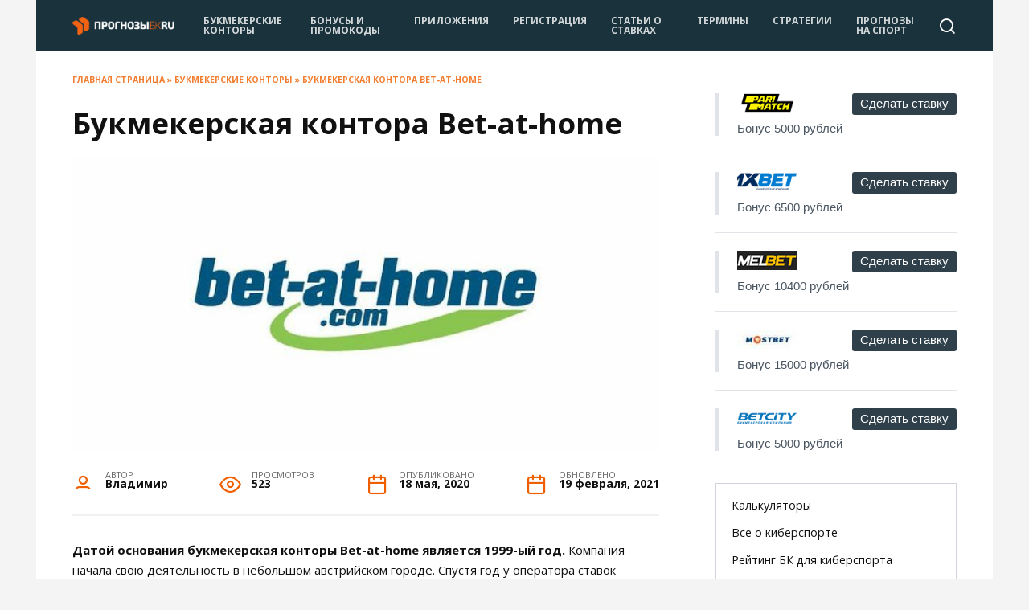

--- FILE ---
content_type: text/html; charset=UTF-8
request_url: https://prognozy-bk.ru/bookmakers/bet-at-home/
body_size: 17312
content:
<!DOCTYPE html>
<html lang="ru-RU">
<head><meta name="viewport" content="width=0, initial-scale=1">
	<meta charset="UTF-8">
	<meta name="viewport" content="width=device-width, initial-scale=1">

	<meta name="robots" content="index, follow, max-image-preview:large, max-snippet:-1, max-video-preview:-1">

	<title>Bet-at-home - обзор, отзывы букмекерской конторы - prognozy-bk.ru</title>
	<meta name="description" content="Обзор букмекерской конторы Bet-at-home ✅ обзор сайта, зеркало, отзывы игроков Бэт эт Хоум, актуальные бонусы и предложения. Как зайти на сайт Bet-at-home?">
	<link rel="canonical" href="https://prognozy-bk.ru/bookmakers/bet-at-home/">
	<meta property="og:locale" content="ru_RU">
	<meta property="og:type" content="article">
	<meta property="og:title" content="Bet-at-home - обзор, отзывы букмекерской конторы - prognozy-bk.ru">
	<meta property="og:description" content="Обзор букмекерской конторы Bet-at-home ✅ обзор сайта, зеркало, отзывы игроков Бэт эт Хоум, актуальные бонусы и предложения. Как зайти на сайт Bet-at-home?">
	<meta property="og:url" content="https://prognozy-bk.ru/bookmakers/bet-at-home/">
	<meta property="og:site_name" content="prognozy-bk.ru">
	<meta property="article:published_time" content="2020-05-18T08:31:00+00:00">
	<meta property="article:modified_time" content="2021-02-19T13:56:28+00:00">
	<meta property="og:image" content="https://prognozy-bk.ru/wp-content/uploads/bet-at-home.jpg">
	<meta property="og:image:width" content="800">
	<meta property="og:image:height" content="533">
	<meta name="twitter:card" content="summary_large_image">
	<meta name="twitter:label1" content="Written by">
	<meta name="twitter:data1" content="Владимир">
	<meta name="twitter:label2" content="Est. reading time">
	<meta name="twitter:data2" content="1 минута">


<style id="wp-block-library-theme-inline-css" type="text/css">
#start-resizable-editor-section{display:none}.wp-block-audio figcaption{color:#555;font-size:13px;text-align:center}.is-dark-theme .wp-block-audio figcaption{color:hsla(0,0%,100%,.65)}.wp-block-code{font-family:Menlo,Consolas,monaco,monospace;color:#1e1e1e;padding:.8em 1em;border:1px solid #ddd;border-radius:4px}.wp-block-embed figcaption{color:#555;font-size:13px;text-align:center}.is-dark-theme .wp-block-embed figcaption{color:hsla(0,0%,100%,.65)}.blocks-gallery-caption{color:#555;font-size:13px;text-align:center}.is-dark-theme .blocks-gallery-caption{color:hsla(0,0%,100%,.65)}.wp-block-image figcaption{color:#555;font-size:13px;text-align:center}.is-dark-theme .wp-block-image figcaption{color:hsla(0,0%,100%,.65)}.wp-block-pullquote{border-top:4px solid;border-bottom:4px solid;margin-bottom:1.75em;color:currentColor}.wp-block-pullquote__citation,.wp-block-pullquote cite,.wp-block-pullquote footer{color:currentColor;text-transform:uppercase;font-size:.8125em;font-style:normal}.wp-block-quote{border-left:.25em solid;margin:0 0 1.75em;padding-left:1em}.wp-block-quote cite,.wp-block-quote footer{color:currentColor;font-size:.8125em;position:relative;font-style:normal}.wp-block-quote.has-text-align-right{border-left:none;border-right:.25em solid;padding-left:0;padding-right:1em}.wp-block-quote.has-text-align-center{border:none;padding-left:0}.wp-block-quote.is-large,.wp-block-quote.is-style-large{border:none}.wp-block-search .wp-block-search__label{font-weight:700}.wp-block-group.has-background{padding:1.25em 2.375em;margin-top:0;margin-bottom:0}.wp-block-separator{border:none;border-bottom:2px solid;margin-left:auto;margin-right:auto;opacity:.4}.wp-block-separator:not(.is-style-wide):not(.is-style-dots){width:100px}.wp-block-separator.has-background:not(.is-style-dots){border-bottom:none;height:1px}.wp-block-separator.has-background:not(.is-style-wide):not(.is-style-dots){height:2px}.wp-block-table thead{border-bottom:3px solid}.wp-block-table tfoot{border-top:3px solid}.wp-block-table td,.wp-block-table th{padding:.5em;border:1px solid;word-break:normal}.wp-block-table figcaption{color:#555;font-size:13px;text-align:center}.is-dark-theme .wp-block-table figcaption{color:hsla(0,0%,100%,.65)}.wp-block-video figcaption{color:#555;font-size:13px;text-align:center}.is-dark-theme .wp-block-video figcaption{color:hsla(0,0%,100%,.65)}.wp-block-template-part.has-background{padding:1.25em 2.375em;margin-top:0;margin-bottom:0}#end-resizable-editor-section{display:none}
</style>
<link rel="stylesheet" id="widgetopts-styles-css" href="/wp-content/plugins/widget-options/assets/css/widget-options.css" media="all">
<link rel="stylesheet" id="ppress-frontend-css" href="/wp-content/plugins/wp-user-avatar/assets/css/frontend.min.css" media="all">
<link rel="stylesheet" id="ppress-flatpickr-css" href="/wp-content/plugins/wp-user-avatar/assets/flatpickr/flatpickr.min.css" media="all">
<link rel="stylesheet" id="ppress-select2-css" href="/wp-content/plugins/wp-user-avatar/assets/select2/select2.min.css" media="all">
<link rel="stylesheet" id="ez-icomoon-css" href="/wp-content/plugins/easy-table-of-contents/vendor/icomoon/style.min.css" media="all">
<link rel="stylesheet" id="ez-toc-css" href="/wp-content/plugins/easy-table-of-contents/assets/css/screen.min.css" media="all">
<style id="ez-toc-inline-css" type="text/css">
div#ez-toc-container p.ez-toc-title {font-size: 120%;}div#ez-toc-container p.ez-toc-title {font-weight: 500;}div#ez-toc-container ul li {font-size: 95%;}
</style>
<link rel="stylesheet" id="my-style-css" href="/wp-content/themes/reboot-child/style.css" media="all">
<link rel="stylesheet" id="google-fonts-css" href="//fonts.googleapis.com/css?family=Open+Sans%3A400%2C400i%2C700%7CMontserrat%3A400%2C400i%2C700&#038;subset=cyrillic&#038;display=swap" media="all">
<link rel="stylesheet" id="reboot-style-css" href="/wp-content/themes/reboot/assets/css/style.min.css" media="all">
<script src="/wp-includes/js/jquery/jquery.min.js" id="jquery-core-js"></script>
<script src="/wp-content/plugins/wp-user-avatar/assets/flatpickr/flatpickr.min.js" id="ppress-flatpickr-js"></script>
<script src="/wp-content/plugins/wp-user-avatar/assets/select2/select2.min.js" id="ppress-select2-js"></script>
<style>.pseudo-clearfy-link { color: #008acf; cursor: pointer;}.pseudo-clearfy-link:hover { text-decoration: none;}</style>
<script type="text/javascript">
   (function(m,e,t,r,i,k,a){m[i]=m[i]||function(){(m[i].a=m[i].a||[]).push(arguments)};
   m[i].l=1*new Date();k=e.createElement(t),a=e.getElementsByTagName(t)[0],k.async=1,k.src=r,a.parentNode.insertBefore(k,a)})
   (window, document, "script", "https://mc.yandex.ru/metrika/tag.js", "ym");

   ym(53000836, "init", {
        clickmap:true,
        trackLinks:true,
        accurateTrackBounce:true
   });
</script>
<noscript><div><img src="//mc.yandex.ru/watch/53000836" style="position:absolute; left:-9999px;" alt=""></div></noscript>



<script async src="//www.googletagmanager.com/gtag/js?id=UA-58797472-1"></script>
<script>
  window.dataLayer = window.dataLayer || [];
  function gtag(){dataLayer.push(arguments);}
  gtag('js', new Date());

  gtag('config', 'UA-58797472-1');
</script>
<script type="application/ld+json">
{
    "@context": "https://schema.org",
    "@type": "BreadcrumbList",
    "itemListElement": [
        {
            "@type": "ListItem",
            "position": 1,
            "item": {
                "@id": "https://prognozy-bk.ru/category/bookmakers/",
                "name": "Букмекерские конторы"
            }
        },
        {
            "@type": "ListItem",
            "position": 2,
            "item": {
                "@id": "https://prognozy-bk.ru/bookmakers/bet-at-home/",
                "name": "Букмекерская контора Bet-at-home"
            }
        }
    ]
}
</script>

<link rel="preload" href="https://prognozy-bk.ru/wp-content/themes/reboot/assets/fonts/wpshop-core.ttf" as="font" crossorigin><link rel="preload" href="https://prognozy-bk.ru/wp-content/uploads/bet-at-home.jpg" as="image" crossorigin>
    <style>.scrolltop:before{content:"\2191"}body{background-color:#f4f4f4}::selection, .card-slider__category, .card-slider-container .swiper-pagination-bullet-active, .post-card--grid .post-card__thumbnail:before, .post-card:not(.post-card--small) .post-card__thumbnail a:before, .post-card:not(.post-card--small) .post-card__category,  .post-box--high .post-box__category span, .post-box--wide .post-box__category span, .page-separator, .pagination .nav-links .page-numbers:not(.dots):not(.current):before, .btn, .btn-primary:hover, .btn-primary:not(:disabled):not(.disabled).active, .btn-primary:not(:disabled):not(.disabled):active, .show>.btn-primary.dropdown-toggle, .comment-respond .form-submit input, .page-links__item{background-color:#ef5f00}.entry-image--big .entry-image__body .post-card__category a, .home-text ul:not([class])>li:before, .page-content ul:not([class])>li:before, .taxonomy-description ul:not([class])>li:before, .widget-area .widget_categories ul.menu li a:before, .widget-area .widget_categories ul.menu li span:before, .widget-area .widget_categories>ul li a:before, .widget-area .widget_categories>ul li span:before, .widget-area .widget_nav_menu ul.menu li a:before, .widget-area .widget_nav_menu ul.menu li span:before, .widget-area .widget_nav_menu>ul li a:before, .widget-area .widget_nav_menu>ul li span:before, .page-links .page-numbers:not(.dots):not(.current):before, .page-links .post-page-numbers:not(.dots):not(.current):before, .pagination .nav-links .page-numbers:not(.dots):not(.current):before, .pagination .nav-links .post-page-numbers:not(.dots):not(.current):before, .entry-image--full .entry-image__body .post-card__category a, .entry-image--fullscreen .entry-image__body .post-card__category a, .entry-image--wide .entry-image__body .post-card__category a{background-color:#ef5f00}.comment-respond input:focus, select:focus, textarea:focus, .post-card--grid.post-card--thumbnail-no, .post-card--standard:after, .post-card--related.post-card--thumbnail-no:hover, .spoiler-box, .btn-primary, .btn-primary:hover, .btn-primary:not(:disabled):not(.disabled).active, .btn-primary:not(:disabled):not(.disabled):active, .show>.btn-primary.dropdown-toggle, .inp:focus, .entry-tag:focus, .entry-tag:hover, .search-screen .search-form .search-field:focus, .entry-content ul:not([class])>li:before, .text-content ul:not([class])>li:before, .page-content ul:not([class])>li:before, .taxonomy-description ul:not([class])>li:before, .entry-content blockquote,
        .input:focus, input[type=color]:focus, input[type=date]:focus, input[type=datetime-local]:focus, input[type=datetime]:focus, input[type=email]:focus, input[type=month]:focus, input[type=number]:focus, input[type=password]:focus, input[type=range]:focus, input[type=search]:focus, input[type=tel]:focus, input[type=text]:focus, input[type=time]:focus, input[type=url]:focus, input[type=week]:focus, select:focus, textarea:focus{border-color:#ef5f00 !important}.post-card--small .post-card__category, .post-card__author:before, .post-card__comments:before, .post-card__date:before, .post-card__like:before, .post-card__views:before, .entry-author:before, .entry-date:before, .entry-time:before, .entry-views:before, .entry-content ol:not([class])>li:before, .text-content ol:not([class])>li:before, .entry-content blockquote:before, .spoiler-box__title:after, .search-icon:hover:before, .search-form .search-submit:hover:before, .star-rating-item.hover,
        .comment-list .bypostauthor>.comment-body .comment-author:after,
        .breadcrumb a, .breadcrumb span,
        .search-screen .search-form .search-submit:before, 
        .star-rating--score-1:not(.hover) .star-rating-item:nth-child(1),
        .star-rating--score-2:not(.hover) .star-rating-item:nth-child(1), .star-rating--score-2:not(.hover) .star-rating-item:nth-child(2),
        .star-rating--score-3:not(.hover) .star-rating-item:nth-child(1), .star-rating--score-3:not(.hover) .star-rating-item:nth-child(2), .star-rating--score-3:not(.hover) .star-rating-item:nth-child(3),
        .star-rating--score-4:not(.hover) .star-rating-item:nth-child(1), .star-rating--score-4:not(.hover) .star-rating-item:nth-child(2), .star-rating--score-4:not(.hover) .star-rating-item:nth-child(3), .star-rating--score-4:not(.hover) .star-rating-item:nth-child(4),
        .star-rating--score-5:not(.hover) .star-rating-item:nth-child(1), .star-rating--score-5:not(.hover) .star-rating-item:nth-child(2), .star-rating--score-5:not(.hover) .star-rating-item:nth-child(3), .star-rating--score-5:not(.hover) .star-rating-item:nth-child(4), .star-rating--score-5:not(.hover) .star-rating-item:nth-child(5){color:#ef5f00}.entry-content a:not(.wp-block-button__link), .entry-content a:not(.wp-block-button__link):visited, .spanlink, .comment-reply-link, .pseudo-link, .widget_calendar a, .widget_recent_comments a, .child-categories ul li a{color:#1e73be}.child-categories ul li a{border-color:#1e73be}a:hover, a:focus, a:active, .spanlink:hover, .entry-content a:not(.wp-block-button__link):hover, .entry-content a:not(.wp-block-button__link):focus, .entry-content a:not(.wp-block-button__link):active, .top-menu ul li>span:hover, .main-navigation ul li a:hover, .main-navigation ul li span:hover, .footer-navigation ul li a:hover, .footer-navigation ul li span:hover, .comment-reply-link:hover, .pseudo-link:hover, .child-categories ul li a:hover{color:#d67e31}.top-menu>ul>li>a:before, .top-menu>ul>li>span:before{background:#d67e31}.child-categories ul li a:hover, .post-box--no-thumb a:hover{border-color:#d67e31}.post-box--card:hover{box-shadow: inset 0 0 0 1px #d67e31}.post-box--card:hover{-webkit-box-shadow: inset 0 0 0 1px #d67e31}.site-header, .site-header a, .site-header .pseudo-link{color:#ffffff}.humburger span, .top-menu>ul>li>a:before, .top-menu>ul>li>span:before{background:#ffffff}.site-header{background-color:#1a323c}@media (min-width: 992px){.top-menu ul li .sub-menu{background-color:#1a323c}}.main-navigation, .footer-navigation, .footer-navigation .removed-link, .main-navigation .removed-link, .main-navigation ul li>a, .footer-navigation ul li>a{color:#ffffff}.main-navigation, .main-navigation ul li .sub-menu li, .main-navigation ul li.menu-item-has-children:before, .footer-navigation, .footer-navigation ul li .sub-menu li, .footer-navigation ul li.menu-item-has-children:before{background-color:#e59100}body{font-family:"Open Sans" ,"Helvetica Neue", Helvetica, Arial, sans-serif;font-size:15px;line-height:1;}.main-navigation ul li a, .main-navigation ul li span, .footer-navigation ul li a, .footer-navigation ul li span{font-family:"Open Sans" ,"Helvetica Neue", Helvetica, Arial, sans-serif;font-size:14px;text-transform:uppercase;}@media (max-width: 991px){.widget-area{display: block; margin: 0 auto}}@media (max-width: 991px){.footer-navigation{display: block}}</style>
<link rel="icon" href="https://prognozy-bk.ru/wp-content/uploads/cropped-512x512-light-png-32x32.png" sizes="32x32">
<link rel="icon" href="https://prognozy-bk.ru/wp-content/uploads/cropped-512x512-light-png-192x192.png" sizes="192x192">
<link rel="apple-touch-icon" href="https://prognozy-bk.ru/wp-content/uploads/cropped-512x512-light-png-180x180.png">
<meta name="msapplication-TileImage" content="https://prognozy-bk.ru/wp-content/uploads/cropped-512x512-light-png-270x270.png">
    </head>

<body class="post-template-default single single-post postid-334 single-format-standard wp-embed-responsive sidebar-right">



<div id="page" class="site">
    <a class="skip-link screen-reader-text" href="#content">Перейти к содержанию</a>

    <div class="search-screen-overlay js-search-screen-overlay"></div>
    <div class="search-screen js-search-screen">
        
<form role="search" method="get" class="search-form" action="/">
    <label>
        <span class="screen-reader-text">Search for:</span>
        <input type="search" class="search-field" placeholder="Поиск…" value="" name="s">
    </label>
    <button type="submit" class="search-submit"></button>
</form>    </div>

    

<header id="masthead" class="site-header fixed" itemscope itemtype="http://schema.org/WPHeader">
    <div class="site-header-inner fixed">

        <div class="humburger js-humburger"><span></span><span></span><span></span></div>

        
<div class="site-branding">

    <div class="site-logotype"><a href="/"><img src="/wp-content/uploads/logo-dark-160px-png.png" width="161" height="28" alt="prognozy-bk.ru"></a></div></div><div class="top-menu"><ul id="top-menu" class="menu"><li id="menu-item-97" class="menu-item menu-item-type-taxonomy menu-item-object-category current-post-ancestor current-menu-parent current-post-parent menu-item-97"><a href="/category/bookmakers/">Букмекерские конторы</a></li>
<li id="menu-item-3615" class="menu-item menu-item-type-taxonomy menu-item-object-category menu-item-3615"><a href="/category/bonusy/">Бонусы и промокоды</a></li>
<li id="menu-item-3399" class="menu-item menu-item-type-taxonomy menu-item-object-category menu-item-3399"><a href="/category/prilozheniya/">Приложения</a></li>
<li id="menu-item-3581" class="menu-item menu-item-type-taxonomy menu-item-object-category menu-item-3581"><a href="/category/registraciya/">Регистрация</a></li>
<li id="menu-item-1536" class="menu-item menu-item-type-taxonomy menu-item-object-category menu-item-1536"><a href="/category/stati-stavki/">Статьи о ставках</a></li>
<li id="menu-item-4924" class="menu-item menu-item-type-taxonomy menu-item-object-category menu-item-4924"><a href="/category/stavki-na-sport-terminy/">Термины</a></li>
<li id="menu-item-6840" class="menu-item menu-item-type-taxonomy menu-item-object-category menu-item-6840"><a href="/category/strategy/">Стратегии</a></li>
<li id="menu-item-9018" class="menu-item menu-item-type-taxonomy menu-item-object-category menu-item-9018"><a href="/category/prognozy/">Прогнозы на спорт</a></li>
</ul></div>                <div class="header-search">
                    <span class="search-icon js-search-icon"></span>
                </div>
            
    </div>
</header>


    
    <nav id="site-navigation" class="main-navigation fixed" style="display: none;">
        <div class="main-navigation-inner fixed">
            <ul id="header_menu"></ul>
        </div>
    </nav>
    <div class="container header-separator"></div>


    <div class="mobile-menu-placeholder js-mobile-menu-placeholder"></div>
    
	
    <div id="content" class="site-content fixed">

        
        <div class="site-content-inner">
    
        
        <div id="primary" class="content-area" itemscope itemtype="http://schema.org/Article">
            <main id="main" class="site-main article-card">

                
<article id="post-334" class="article-post post-334 post type-post status-publish format-standard has-post-thumbnail category-bookmakers">

    
        <div class="breadcrumb" id="breadcrumbs"><span><span><a href="/">Главная страница</a></span> &raquo; <span><a href="/bookmakers/">Букмекерские конторы</a></span> &raquo; Букмекерская контора Bet-at-home</span></div>
                                <h1 class="entry-title" itemprop="headline">Букмекерская контора Bet-at-home</h1>
                    
        
                    <div class="entry-image post-card post-card__thumbnail">
                <img width="800" height="400" src="/wp-content/uploads/bet-at-home-800x400.jpg" class="attachment-reboot_standard size-reboot_standard wp-post-image" alt="bet-at-home" loading="lazy" itemprop="image" title="bet-at-home">                            </div>

        
    
            <div class="entry-meta">
            <span class="entry-author" itemprop="author"><span class="entry-label">Автор</span> Владимир</span>                        <span class="entry-views"><span class="entry-label">Просмотров</span> <span class="js-views-count" data-post_id="334">522</span></span>            <span class="entry-date"><span class="entry-label">Опубликовано</span> <time itemprop="datePublished" datetime="2020-05-18">18 мая, 2020</time></span>
            <span class="entry-date"><span class="entry-label">Обновлено</span> <time itemprop="dateModified" datetime="2021-02-19">19 февраля, 2021</time></span>        </div>
    
    
    <div class="entry-content" itemprop="articleBody">
        <p><strong>Датой основания букмекерская конторы Bet-at-home является 1999-ый год.</strong> Компания начала свою деятельность в небольшом австрийском городе. Спустя год у оператора ставок появился сайт, который в последующие годы постоянно модернизировался. В 2005-ом и 2009-ом годах компания обзавелась своим казино и покерным румом. В настоящее время букмекер располагается в Германии, но имеет свое представительство еще в Австралии, Мальте и Гибралтаре.</p>
<div class="su-table su-table-responsive su-table-alternate">
<table style="height: 164px;">
<thead>
<tr style="height: 21px;">
<th style="text-align: center; height: 21px; width: 148px;">Платежные системы</th>
<th style="height: 21px; width: 816px; text-align: left;">Пополнение и вывод: Банковские карты, Skrill, Neteller, DinersClub, Euro Card, Paypal и банковский перевод</th>
</tr>
</thead>
<tbody>
<tr style="height: 21px;">
<td style="text-align: center; height: 21px; width: 148px;"><strong>Мобильная версия</strong></td>
<td style="height: 21px; width: 816px; text-align: left;"><strong>В 2012-ом году была запущенна адаптированная под мобильные устройства версия основного сайта</strong></td>
</tr>
<tr style="height: 80px;">
<td style="text-align: center; height: 80px; width: 148px;"><strong>Приложение</strong></td>
<td style="height: 80px; width: 816px; text-align: left;"><strong>Доступны приложения для операционных систем iOS и Android</strong></td>
</tr>
<tr style="height: 21px;">
<td style="text-align: center; height: 21px; width: 148px;"><strong>Статистика</strong></td>
<td style="height: 21px; width: 816px;"><strong>На сайте есть разделы статистики и результатов</strong></td>
</tr>
<tr style="height: 21px;">
<td style="text-align: center; height: 21px; width: 148px;"><strong>Киберспорт</strong></td>
<td style="height: 21px; width: 816px;"><strong>Bet-at-home имеет отдельный раздел со ставками на киберспорт</strong></td>
</tr>
</tbody>
</table>
</div>
<div class="su-note" style="border-color:#e55d00;"><div class="su-note-inner su-u-clearfix su-u-trim" style="background-color:#ff7715;border-color:#ffffe1;color:#000000;">
<div class="su-row"><div class="su-column su-column-size-1-2"><div class="su-column-inner su-u-clearfix su-u-trim">
<p style="text-align: center;"><b> БОНУС от Букмекера</b></p>
<p style="text-align: center;"></p></div></div> <div class="su-column su-column-size-1-2"><div class="su-column-inner su-u-clearfix su-u-trim">
<p style="text-align: center;"></p><div class="su-button-center"><a href="/go1xbet" class="su-button su-button-style-3d" style="color:#ffffff;background-color:#29a708;border-color:#218607;border-radius:20px;-moz-border-radius:20px;-webkit-border-radius:20px" target="_blank" rel="nofollow"><span style="color:#ffffff;padding:8px 26px;font-size:20px;line-height:30px;border-color:#6ac253;border-radius:20px;-moz-border-radius:20px;-webkit-border-radius:20px;text-shadow:none;-moz-text-shadow:none;-webkit-text-shadow:none"><i class="sui sui-chevron-right" style="font-size:20px;color:#FFFFFF"></i> Получить</span></a></div>
<p style="text-align: center;"></p></div></div></div></div></div>
<div id="ez-toc-container" class="ez-toc-v2_0_17 counter-hierarchy counter-decimal ez-toc-grey">
<div class="ez-toc-title-container">
<p class="ez-toc-title">Содержание</p>
<span class="ez-toc-title-toggle"><a class="ez-toc-pull-right ez-toc-btn ez-toc-btn-xs ez-toc-btn-default ez-toc-toggle" style="display: none;"><i class="ez-toc-glyphicon ez-toc-icon-toggle"></i></a></span></div>
<nav><ul class="ez-toc-list ez-toc-list-level-1"><li class="ez-toc-page-1 ez-toc-heading-level-2"><a class="ez-toc-link ez-toc-heading-1" href="#%D0%94%D0%B5%D1%8F%D1%82%D0%B5%D0%BB%D1%8C%D0%BD%D0%BE%D1%81%D1%82%D1%8C_%D0%B2_%D0%A0%D0%A4_%D0%B8_%D0%B4%D1%80%D1%83%D0%B3%D0%B8%D1%85_%D1%81%D1%82%D1%80%D0%B0%D0%BD%D0%B0%D1%85" title="Деятельность в РФ и других странах">Деятельность в РФ и других странах</a></li><li class="ez-toc-page-1 ez-toc-heading-level-2"><a class="ez-toc-link ez-toc-heading-2" href="#%D0%A0%D0%B0%D0%B7%D0%B4%D0%B5%D0%BB%D1%8B_%D0%BC%D0%B5%D0%BD%D1%8E" title="Разделы меню">Разделы меню</a></li><li class="ez-toc-page-1 ez-toc-heading-level-2"><a class="ez-toc-link ez-toc-heading-3" href="#%D0%9B%D0%B8%D0%BD%D0%B8%D1%8F_%D0%B8_Live_%D0%B1%D1%83%D0%BA%D0%BC%D0%B5%D0%BA%D0%B5%D1%80%D0%B0_Bet-at-home" title="Линия и Live букмекера Bet-at-home">Линия и Live букмекера Bet-at-home</a></li><li class="ez-toc-page-1 ez-toc-heading-level-2"><a class="ez-toc-link ez-toc-heading-4" href="#%D0%9A%D0%B0%D0%B7%D0%B8%D0%BD%D0%BE" title="Казино">Казино</a></li><li class="ez-toc-page-1 ez-toc-heading-level-2"><a class="ez-toc-link ez-toc-heading-5" href="#%D0%A0%D0%B5%D0%B3%D0%B8%D1%81%D1%82%D1%80%D0%B0%D1%86%D0%B8%D1%8F_%D0%B8_%D0%B1%D0%BE%D0%BD%D1%83%D1%81%D1%8B_%D0%B2_%D0%B1%D1%83%D0%BA%D0%BC%D0%B5%D0%BA%D0%B5%D1%80%D1%81%D0%BA%D0%BE%D0%B9_%D0%BA%D0%BE%D1%82%D0%BE%D1%80%D0%B5" title="Регистрация и бонусы в букмекерской которе">Регистрация и бонусы в букмекерской которе</a></li><li class="ez-toc-page-1 ez-toc-heading-level-2"><a class="ez-toc-link ez-toc-heading-6" href="#%D0%92%D0%B8%D0%B4%D1%8B_%D0%B8_%D0%BF%D1%80%D0%B0%D0%B2%D0%B8%D0%BB%D0%B0_%D1%81%D1%82%D0%B0%D0%B2%D0%BE%D0%BA_Bet-at-home" title="Виды и правила ставок Bet-at-home">Виды и правила ставок Bet-at-home</a></li><li class="ez-toc-page-1 ez-toc-heading-level-2"><a class="ez-toc-link ez-toc-heading-7" href="#%D0%A1%D0%BB%D1%83%D0%B6%D0%B1%D0%B0_%D0%BF%D0%BE%D0%B4%D0%B4%D0%B5%D1%80%D0%B6%D0%BA%D0%B8_%D0%B8_%D0%B1%D0%B5%D0%B7%D0%BE%D0%BF%D0%B0%D1%81%D0%BD%D0%BE%D1%81%D1%82%D1%8C_Bet-at-home" title="Служба поддержки и безопасность Bet-at-home">Служба поддержки и безопасность Bet-at-home</a></li><li class="ez-toc-page-1 ez-toc-heading-level-2"><a class="ez-toc-link ez-toc-heading-8" href="#%D0%98%D1%82%D0%BE%D0%B3%D0%B8" title="Итоги">Итоги</a></li></ul></nav></div>
<h2><span class="ez-toc-section" id="%D0%94%D0%B5%D1%8F%D1%82%D0%B5%D0%BB%D1%8C%D0%BD%D0%BE%D1%81%D1%82%D1%8C_%D0%B2_%D0%A0%D0%A4_%D0%B8_%D0%B4%D1%80%D1%83%D0%B3%D0%B8%D1%85_%D1%81%D1%82%D1%80%D0%B0%D0%BD%D0%B0%D1%85"></span>Деятельность в РФ и других странах<span class="ez-toc-section-end"></span></h2>
<p><strong>На данный момент у Bet at home есть лицензии в следующих странах:</strong></p>
<ul>
<li>Мальта;</li>
<li>Великобритания;</li>
<li>Италия;</li>
<li>Ирландия.</li>
</ul>
<p>Несмотря на наличие четырех лицензий, разрешением на ведение своей деятельности на территории РФ Bet-at-home не обладает. Для этого необходимо отдельное право, выданное от ФНС. Впрочем, из-за наличия в своих продуктах казино и покер рума, букмекеру Bet at home это не выгодно. Придется отказаться от важных сервисов, пользующихся популярностью у своих клиентов.</p>
<p>Что касается других стран, то здесь все гораздо проще. Игроки из Казахстана или Украины не испытают проблем с доступом к ресурсам Bet-at-home. Это относится и к Великобритании, так как в Соединенных Королевствах у букмекерской конторы есть лицензия. Большинство государств принимают имеющиеся разрешения компании на видение азартных игр.</p>
<p>Игроки из России могут использовать в Bet at home зеркало для попадания на ресурс букмекерской конторы. С помощью него можно обходить блокировку за счет альтернативной ссылки, располагающейся под другим адресом. Впрочем, сам Бэт эт Хоум не особо стремится создавать зеркала, так как не ориентирован на российский рынок. А вот злоумышленники могут воспользоваться доверчивостью клиентов, создав фишинговый сайт. По этой причине данный способ обхода ограничений <strong>не рекомендуется!</strong></p>
<p style="text-align: center;"><span style="color: #ff0000;"><strong>Рекомендуем использовать Букмекерские конторы, которые легальные и имеют лицензию в вашей стране!</strong></span></p>
<hr>
<h2><span class="ez-toc-section" id="%D0%A0%D0%B0%D0%B7%D0%B4%D0%B5%D0%BB%D1%8B_%D0%BC%D0%B5%D0%BD%D1%8E"></span>Разделы меню<span class="ez-toc-section-end"></span></h2>
<p><strong>Самыми главными разделами являются следующие пункты меню сайта Bet-at-home:</strong></p>
<ul>
<li><strong>Спорт.</strong> Ставки по линии;</li>
<li><strong>Лайв ставки.</strong> Ставки по ходу события;</li>
<li><strong>Киберспорт.</strong> Ставки на кибер спорт (<a href="/kibersport/">все о киберспорте</a>);</li>
<li><strong>Казино.</strong> Раздел с азартными играми;</li>
<li><strong>Живое казино Bet-at-home.</strong> Казино с живыми дилерами;</li>
<li><strong>Вегас.</strong> Сборник самых популярных слотов в Вегасе;</li>
<li><strong>Виртуальные состязания.</strong> Ставки на виртуальную симуляцию спортивных событий;</li>
<li><strong>Покер.</strong> У Бет эт Хоум есть собственный покер рум.</li>
</ul>
<p>Справа и ниже есть еще две раздела &#171;Акции&#187; и &#171;Программы&#187;. В первом можно ознакомиться с действующими предложениями букмекерской конторы, а во втором установить мобильное приложение на свое устройство.</p>
<hr>
<h2><span class="ez-toc-section" id="%D0%9B%D0%B8%D0%BD%D0%B8%D1%8F_%D0%B8_Live_%D0%B1%D1%83%D0%BA%D0%BC%D0%B5%D0%BA%D0%B5%D1%80%D0%B0_Bet-at-home"></span>Линия и Live букмекера <strong>Bet-at-home</strong><span class="ez-toc-section-end"></span></h2>
<p>В Bet at home линия включает в себя популярные и менее известные дисциплины. На часть самых крупных спортивных соревнований роспись событий весьма широкая. К сожалению, отсутствуют азиатские тоталы и форы. Впрочем, для таких видов спорта, как футбол и теннис, здесь можно найти массу интересных предложений. Маржа на Bet-at-home достаточно средняя, колеблется между 9% и 11%. Для наиболее популярных событий она уменьшается. Кроме ставок на спорт, доступны пари на события из мира звезд или политики.</p>
<p>Количество <strong>Live событий</strong> и роспись в них с началом матчей уменьшается. Это традиционно для большинства букмекерских контор. С другой стороны, Bet at home компенсирует это выгодными котировками. Все дело в том, что в режиме реального времени процент маржи снижается. Так или иначе, основные события и роспись никуда не пропадают из live, а значит, данный режим годится для ставок.</p>
<hr>
<h2><span class="ez-toc-section" id="%D0%9A%D0%B0%D0%B7%D0%B8%D0%BD%D0%BE"></span>Казино<span class="ez-toc-section-end"></span></h2>
<p><strong>Для казино букмекер Bet-at-home отвел целых два раздела. В обычном меню азартных игр пользователю предлагаются следующие развлечения:</strong></p>
<ul>
<li>Слоты;</li>
<li>Рулетка;</li>
<li>Блэкджек;</li>
<li>Карточные игры.</li>
</ul>
<p>При успешной игре в слотах есть шанс сорвать джекпот. Помимо этого, в отдельный раздел перенесено живое казино. Здесь клиенты могут сыграть с дилерами в живую по тем же самым играм, но к ним еще добавляется &#171;Колесо фортуны&#187; и классический &#171;Холдэм&#187;.</p>
<hr>
<h2><span class="ez-toc-section" id="%D0%A0%D0%B5%D0%B3%D0%B8%D1%81%D1%82%D1%80%D0%B0%D1%86%D0%B8%D1%8F_%D0%B8_%D0%B1%D0%BE%D0%BD%D1%83%D1%81%D1%8B_%D0%B2_%D0%B1%D1%83%D0%BA%D0%BC%D0%B5%D0%BA%D0%B5%D1%80%D1%81%D0%BA%D0%BE%D0%B9_%D0%BA%D0%BE%D1%82%D0%BE%D1%80%D0%B5"></span>Регистрация и бонусы в букмекерской которе<span class="ez-toc-section-end"></span></h2>
<p>Для регистрации необходимо заполнить стандартную анкету. Чтобы сэкономить время на создании счета, доступна авторизация через аккаунты в Google и PayPal. В качестве мотивации Bet-at-home предлагает новым клиентам следующие приветственные бонусы:</p>
<ol>
<li>Бонус на ставки;</li>
<li>Бонус для игры в казино;</li>
<li>Покерный бонус.</li>
</ol>
<p>Клиент может выбрать одно из этих предложений, в зависимости от того, на какие развлечения он делает основной акцент.</p>
<hr>
<h2><span class="ez-toc-section" id="%D0%92%D0%B8%D0%B4%D1%8B_%D0%B8_%D0%BF%D1%80%D0%B0%D0%B2%D0%B8%D0%BB%D0%B0_%D1%81%D1%82%D0%B0%D0%B2%D0%BE%D0%BA_Bet-at-home"></span>Виды и правила ставок <strong>Bet-at-home</strong><span class="ez-toc-section-end"></span></h2>
<p><strong>Минимальная сумма ставки</strong> на Bet-at-home &#8212; 1 доллар или 0.5 евро. В остальных валютах используется эквивалент. Пари по ошибочным коэффициентам выплачиваются<strong> с коэффициентом</strong> 1.0. Котировки букмекера достаточно средние. <strong>Маржа</strong> составляет 9-11%, а в режиме live и для популярных событий данная ситуация немного улучшается до 5-7%. В качестве видов ставок можно выделить традиционные:</p>
<ul>
<li>Ординар;</li>
<li>Экспресс;</li>
<li>Система.</li>
</ul>
<p>Все типы подходят под любую дисциплину, будь то футбол или теннис.</p>
<hr>
<h2><span class="ez-toc-section" id="%D0%A1%D0%BB%D1%83%D0%B6%D0%B1%D0%B0_%D0%BF%D0%BE%D0%B4%D0%B4%D0%B5%D1%80%D0%B6%D0%BA%D0%B8_%D0%B8_%D0%B1%D0%B5%D0%B7%D0%BE%D0%BF%D0%B0%D1%81%D0%BD%D0%BE%D1%81%D1%82%D1%8C_Bet-at-home"></span>Служба поддержки и безопасность Bet-at-home<span class="ez-toc-section-end"></span></h2>
<p>Чтобы связаться со службой поддержки, нужно открыть вкладку &#171;Контакт&#187;. В появившемся меню предложат создать форму обратной связи или воспроизвести онлайн-чат с сотрудником букмекерской конторы Bet-at-home. В поле обращения есть пункт &#171;Часто задаваемые вопросы&#187;, что сильно упрощает решение вопроса. Для каждого из разделов сайта есть свои номера горячей линии, которые расписаны справа. В Бет эт хоум предельно важно относятся к безопасности личных данных клиентов, поэтому за сохранность указанной информации на сайте можно не переживать.</p>
<hr>
<h2><span class="ez-toc-section" id="%D0%98%D1%82%D0%BE%D0%B3%D0%B8"></span>Итоги<span class="ez-toc-section-end"></span></h2>
<p>Bet-at-home не в числе лидеров на рынке беттинга. Букмекер точно не подойдет профессионалам, но при этом приглянется любителям поставить на футбол или теннис. Особенно это относится к режиму live, так как именно в реальном времени можно найти самые высокие коэффициенты. По отзывам пользователей, игрокам придется столкнуться с проблемами попадания на сайт, а также регистрацией в странах где букмекер запрещен.</p>    </div>

</article>








    <div class="entry-social">
		
        		<div class="social-buttons"><span class="social-button social-button--vkontakte" data-social="vkontakte" data-image="https://prognozy-bk.ru/wp-content/uploads/bet-at-home-150x150.jpg"></span><span class="social-button social-button--facebook" data-social="facebook"></span><span class="social-button social-button--telegram" data-social="telegram"></span><span class="social-button social-button--odnoklassniki" data-social="odnoklassniki"></span><span class="social-button social-button--twitter" data-social="twitter"></span><span class="social-button social-button--moimir" data-social="moimir" data-image="https://prognozy-bk.ru/wp-content/uploads/bet-at-home-150x150.jpg"></span></div>            </div>





<meta itemscope itemprop="mainEntityOfPage" itemType="https://schema.org/WebPage" itemid="https://prognozy-bk.ru/bookmakers/bet-at-home/" content="Букмекерская контора Bet-at-home">
<div itemprop="publisher" itemscope itemtype="https://schema.org/Organization" style="display: none;"><div itemprop="logo" itemscope itemtype="https://schema.org/ImageObject"><img itemprop="url image" src="/wp-content/uploads/logo-dark-160px-png.png" alt="prognozy-bk.ru"></div><meta itemprop="name" content="prognozy-bk.ru"><meta itemprop="telephone" content="prognozy-bk.ru"><meta itemprop="address" content="https://prognozy-bk.ru"></div>
            </main>
        </div>

        
<aside id="secondary" class="widget-area" itemscope itemtype="http://schema.org/WPSideBar">
    <div class="sticky-sidebar js-sticky-sidebar">

        
        <div id="custom_html-3" class="widget_text widget widget_custom_html"><div class="textwidget custom-html-widget"><style type="text/css">
.book_rating_small>div {
    display: flex;
    align-items: flex-start;
    border-bottom: 1px solid #e0e4e9;
    padding: 22px 0
}

.book_rating_small>div:last-child {
    border: none;
    padding-bottom: 0
}

.book_rating_small>div a:nth-child(1) {
    flex: 100%;
    border-left: 5px solid #e0e4e9;
    padding: 0 0 0 22px;
    text-decoration: none
}

.book_rating_small>div a:nth-child(1) img {
    display: block;
    height: 24px
}

.book_rating_small>div a:nth-child(1) span {
    display: block;
    font: 15px/15px 'PTD',sans-serif;
    color: #495561;
    margin: 12px 0 2px
}

.book_rating_small>div a:link:nth-child(2),.book_rating_small>div a:visited:nth-child(2) {
    font: 15px/25px 'PTD',sans-serif;
    flex: none;
    width: 130px;
    padding: 0 0 2px;
    background-color: #2f404a;
    color: #fff;
    border-radius: 3px;
    white-space: nowrap;
    text-decoration: none;
    text-align: center
}

.book_rating_small>div a:hover:nth-child(2),.book_rating_small>div a:active:nth-child(2) {
    text-decoration: none;
    background-color: #86bf34
}

.book_rating_small>div a:active:nth-child(2) {
    position: relative;
    top: 1px
}

.book_rating_small>div:hover>a:nth-child(2) {
    background-color: #ffa100
}

.book_rating_small>div:hover a:nth-child(1) {
    border-left: 5px solid #435c6b
}

</style>
<div class="book_rating_small">
<div><a href="/bookmakers/bk-parimatch/" target="_blank" rel="noopener"><img src="/wp-content/uploads/pari-match-logo.png" alt="париматч"><span>Бонус 5000 рублей</span></a><a href="/parimatch-obzor" target="_blank" rel="nofollow noopener">Сделать ставку</a></div>
<div><a href="/bookmakers/1xbet/" target="_blank" rel="noopener"><img src="/wp-content/uploads/1xbet-bukmeker-logo.png" alt="1 x bet"><span>Бонус 6500 рублей</span></a><a href="/go1xbet" target="_blank" rel="nofollow noopener">Сделать ставку</a></div>
<div><a href="/bookmakers/melbet/" target="_blank" rel="noopener"><img src="/wp-content/uploads/melbet-logo.png" alt="мелбет"><span>Бонус 10400 рублей</span></a><a href="/gomelbet" target="_blank" rel="nofollow noopener">Сделать ставку</a></div>
<div><a href="/bookmakers/bukmekerskaja-kontora-mostbet/" target="_blank" rel="noopener"><img src="/wp-content/uploads/14.jpg" alt="мостбет"><span>Бонус 15000 рублей</span></a><a href="/gomostbet" target="_blank" rel="nofollow noopener">Сделать ставку</a></div>
<div><a href="/bookmakers/betcity/" target="_blank" rel="noopener"><img src="/wp-content/uploads/betcity-bukmeker-logo.png" alt="betcity"><span>Бонус 5000 рублей</span></a><a href="/go-to-betcity" target="_blank" rel="nofollow noopener">Сделать ставку</a></div>
</div></div></div><div id="nav_menu-7" class="widget widget_nav_menu"><div class="menu-saytbar-container"><ul id="menu-saytbar" class="menu"><li id="menu-item-5047" class="menu-item menu-item-type-taxonomy menu-item-object-category menu-item-5047"><a href="/category/kalkulyatory/">Калькуляторы</a></li>
<li id="menu-item-5853" class="menu-item menu-item-type-taxonomy menu-item-object-category menu-item-5853"><a href="/category/kibersport/">Все о киберспорте</a></li>
<li id="menu-item-6812" class="menu-item menu-item-type-custom menu-item-object-custom menu-item-6812"><a href="/kibersport/bukmekery-dlya-kibersporta/">Рейтинг БК для киберспорта</a></li>
<li id="menu-item-7147" class="menu-item menu-item-type-custom menu-item-object-custom menu-item-7147"><a href="/bookmakers/bukmekerskie-kontory-kazahstana/">Рейтинг БК Казахстана</a></li>
</ul></div></div><div id="wpshop_widget_articles-12" class="widget widget_wpshop_widget_articles"><div class="widget-header">Новые публикации</div><div class="widget-articles">
<article class="post-card post-card--small">
            <div class="post-card__thumbnail">
            <a href="/strategy/stavki-na-basketbol-vidy-strategii/">
                <img width="100" height="100" src="/wp-content/uploads/bascket-bet-1-100x100.jpg" class="attachment-reboot_square size-reboot_square wp-post-image" alt="ставки на баскетбол" loading="lazy" srcset="/wp-content/uploads/bascket-bet-1-100x100.jpg 100w,/wp-content/uploads/bascket-bet-1-150x150.jpg 150w" sizes="(max-width: 100px) 100vw, 100px" title="bascket-bet-1">            </a>
        </div>
    
    <div class="post-card__body">
        <span class="post-card__category">Стратегии</span>
        <div class="post-card__title"><a href="/strategy/stavki-na-basketbol-vidy-strategii/">Ставки на баскетбол: виды, стратегии</a></div>

                    <div class="post-card__description">
                За счет плотного графика, бетторы имеют возможность            </div>
                
                    <div class="post-card__meta">
                                    <span class="post-card__comments">0</span>
                                <span class="post-card__views">865</span>            </div>
            </div>
</article>
<article class="post-card post-card--small">
            <div class="post-card__thumbnail">
            <a href="/strategy/live-stavki-na-sport-top-strategii/">
                <img width="100" height="100" src="/wp-content/uploads/live-bet-01-100x100.jpg" class="attachment-reboot_square size-reboot_square wp-post-image" alt="live ставки на спорт" loading="lazy" srcset="/wp-content/uploads/live-bet-01-100x100.jpg 100w,/wp-content/uploads/live-bet-01-150x150.jpg 150w" sizes="(max-width: 100px) 100vw, 100px" title="live-bet-01">            </a>
        </div>
    
    <div class="post-card__body">
        <span class="post-card__category">Стратегии</span>
        <div class="post-card__title"><a href="/strategy/live-stavki-na-sport-top-strategii/">Лучшие стратегии Лайв ставки на спорт (live)</a></div>

                    <div class="post-card__description">
                На текущий момент все пари можно разделить на две основные группы.            </div>
                
                    <div class="post-card__meta">
                                    <span class="post-card__comments">0</span>
                                <span class="post-card__views">829</span>            </div>
            </div>
</article>
<article class="post-card post-card--small">
            <div class="post-card__thumbnail">
            <a href="/prilozheniya/parimatch-prilozhenie/">
                <img width="100" height="100" src="/wp-content/uploads/parimatch-mob-1-100x100.jpg" class="attachment-reboot_square size-reboot_square wp-post-image" alt="скачать приложение париматч" loading="lazy" srcset="/wp-content/uploads/parimatch-mob-1-100x100.jpg 100w,/wp-content/uploads/parimatch-mob-1-150x150.jpg 150w" sizes="(max-width: 100px) 100vw, 100px" title="parimatch-mob-1">            </a>
        </div>
    
    <div class="post-card__body">
        <span class="post-card__category">Приложения</span>
        <div class="post-card__title"><a href="/prilozheniya/parimatch-prilozhenie/">Приложение Париматч (Parimatch) и мобильная версия</a></div>

                    <div class="post-card__description">
                Один из лучших букмекеров в России Пари Матч скачать            </div>
                
                    <div class="post-card__meta">
                                    <span class="post-card__comments">0</span>
                                <span class="post-card__views">913</span>            </div>
            </div>
</article>
<article class="post-card post-card--small">
            <div class="post-card__thumbnail">
            <a href="/registraciya/1xstavka-kak-zaregistrirovatsya/">
                <img width="100" height="100" src="/wp-content/uploads/1xstavka-registration-1-100x100.jpg" class="attachment-reboot_square size-reboot_square wp-post-image" alt="1хставка регистрация" loading="lazy" srcset="/wp-content/uploads/1xstavka-registration-1-100x100.jpg 100w,/wp-content/uploads/1xstavka-registration-1-150x150.jpg 150w" sizes="(max-width: 100px) 100vw, 100px" title="1xstavka-registration-1">            </a>
        </div>
    
    <div class="post-card__body">
        <span class="post-card__category">Регистрация</span>
        <div class="post-card__title"><a href="/registraciya/1xstavka-kak-zaregistrirovatsya/">Регистрация в 1хСтавка</a></div>

                    <div class="post-card__description">
                В 1хставка регистрация довольно простая и займет всего            </div>
                
                    <div class="post-card__meta">
                                    <span class="post-card__comments">0</span>
                                <span class="post-card__views">867</span>            </div>
            </div>
</article>
<article class="post-card post-card--small">
            <div class="post-card__thumbnail">
            <a href="/bonusy/pin-up-promokod-bonusy/">
                <img width="100" height="100" src="/wp-content/uploads/pin-up-bonus-promo-1-100x100.jpg" class="attachment-reboot_square size-reboot_square wp-post-image" alt="pin up casino промокод пин ап казино бонус" loading="lazy" srcset="/wp-content/uploads/pin-up-bonus-promo-1-100x100.jpg 100w,/wp-content/uploads/pin-up-bonus-promo-1-150x150.jpg 150w" sizes="(max-width: 100px) 100vw, 100px" title="pin-up-bonus-promo-1">            </a>
        </div>
    
    <div class="post-card__body">
        <span class="post-card__category">Бонусы и промокоды</span>
        <div class="post-card__title"><a href="/bonusy/pin-up-promokod-bonusy/">Промокод Pin Up + все бонусы Пин Ап букмекера (Casino)</a></div>

                    <div class="post-card__description">
                У Pin Up casino бонус для новых клиентов не только            </div>
                
                    <div class="post-card__meta">
                                    <span class="post-card__comments">0</span>
                                <span class="post-card__views">2.3к.</span>            </div>
            </div>
</article></div></div>
        
    </div>
</aside>

    
    

</div>


</div>





<div class="site-footer-container ">

    

    <footer id="colophon" class="site-footer site-footer--style-gray fixed">
        <div class="site-footer-inner fixed">

            <div class="footer-widgets footer-widgets-4"><div class="footer-widget"><div id="nav_menu-5" class="widget widget_nav_menu"><div class="menu-futer-container"><ul id="menu-futer" class="menu"><li id="menu-item-2952" class="menu-item menu-item-type-post_type menu-item-object-page menu-item-2952"><a href="/o-nas/">О проекте Prognozy-bk.ru</a></li>
<li id="menu-item-1548" class="menu-item menu-item-type-post_type menu-item-object-page menu-item-1548"><a href="/usloviya-ispolzovaniya-sayta/">Условия использования</a></li>
<li id="menu-item-2950" class="menu-item menu-item-type-post_type menu-item-object-page menu-item-privacy-policy menu-item-2950"><a href="/privacy/">Политика конфиденциальности</a></li>
<li id="menu-item-7658" class="menu-item menu-item-type-custom menu-item-object-custom menu-item-7658"><a href="/author/aleks/">Прогнозисты</a></li>
</ul></div></div></div><div class="footer-widget"><div id="custom_html-9" class="widget_text widget widget_custom_html"><div class="widget-header">ПРОМОКОДЫ И БОНУСЫ</div><div class="textwidget custom-html-widget"><div>
<div><a href="/bonusy/promokod-1xbet/" style="text-decoration: none" target="_blank" rel="noopener">Промокод 1xBet</a></div>
<div><a href="/bonusy/bonus-parimatch/" style="text-decoration: none" target="_blank" rel="noopener">Бонусы Parimatch</a></div>
<div><a href="/bonusy/melbet-promokod/" style="text-decoration: none" target="_blank" rel="noopener">Промокод Melbet</a></div>
<div><a href="/bonusy/1xstavka-bonusy/" style="text-decoration: none" target="_blank" rel="noopener">Бонусы 1xStavka</a></div>
<div><a href="/bonusy/promokod-1win/" style="text-decoration: none" target="_blank" rel="noopener">Промокод для 1Win</a></div>
</div></div></div></div><div class="footer-widget"><div id="custom_html-11" class="widget_text widget widget_custom_html"><div class="widget-header">ПРИЛОЖЕНИЯ</div><div class="textwidget custom-html-widget"><div>
<div><a href="/prilozheniya/prilozhenie-melbet/" style="text-decoration: none" target="_blank" rel="noopener">Скачать Melbet</a></div>
<div><a href="/prilozheniya/betwinner-skachat/" style="text-decoration: none" target="_blank" rel="noopener">Установить Betwinner</a></div>
<div><a href="/prilozheniya/prilozhenie-1xbet/" style="text-decoration: none" target="_blank" rel="noopener">Скачать 1xBet </a></div>
<div><a href="/prilozheniya/betsiti-skachat/" style="text-decoration: none" target="_blank" rel="noopener">Приложение BetCity</a></div>
<div><a href="/prilozheniya/skachat-1win/" style="text-decoration: none" target="_blank" rel="noopener">Установить 1Win</a></div>
</div></div></div></div><div class="footer-widget"></div></div>
            
<div class="footer-bottom">
    <div class="footer-info">
         Сайт является информационным и не предоставляет возможность принимать участие в азартных играх, делать ставки либо получать выигрыши. Все материалы сайта являются информационными. На сайте нет функций по участию в азартных играх, осуществлению ставок либо получению выигрыша.  © 2026 Bkru
	        </div>

    </div>
        </div>
    </footer>
</div>


    <button type="button" class="scrolltop js-scrolltop"></button>

</div>

<script>var pseudo_links = document.querySelectorAll(".pseudo-clearfy-link");for (var i=0;i<pseudo_links.length;i++ ) { pseudo_links[i].addEventListener("click", function(e){   window.open( e.target.getAttribute("data-uri") ); }); }</script><link rel="stylesheet" id="su-shortcodes-css" href="/wp-content/plugins/shortcodes-ultimate/includes/css/shortcodes.css" media="all">
<link rel="stylesheet" id="su-icons-css" href="/wp-content/plugins/shortcodes-ultimate/includes/css/icons.css" media="all">
<script type="text/javascript" id="ppress-frontend-script-js-extra">
/* <![CDATA[ */
var pp_ajax_form = {"ajaxurl":"https:\/\/prognozy-bk.ru\/wp-admin\/admin-ajax.php","confirm_delete":"Are you sure?","deleting_text":"Deleting...","deleting_error":"An error occurred. Please try again.","nonce":"6d99c36d4c","disable_ajax_form":"false"};
/* ]]> */
</script>
<script src="/wp-content/plugins/wp-user-avatar/assets/js/frontend.min.js" id="ppress-frontend-script-js"></script>
<script type="text/javascript" id="reboot-scripts-js-extra">
/* <![CDATA[ */
var settings_array = {"rating_text_average":"\u0441\u0440\u0435\u0434\u043d\u0435\u0435","rating_text_from":"\u0438\u0437","lightbox_display":"","sidebar_fixed":"1"};
var wps_ajax = {"url":"https:\/\/prognozy-bk.ru\/wp-admin\/admin-ajax.php","nonce":"585e3b0c06"};
var wpshop_views_counter_params = {"url":"https:\/\/prognozy-bk.ru\/wp-admin\/admin-ajax.php","nonce":"585e3b0c06","is_postviews_enabled":"","post_id":"334"};
/* ]]> */
</script>
<script src="/wp-content/themes/reboot/assets/js/scripts.min.js" id="reboot-scripts-js"></script>
<script src="/wp-content/plugins/easy-table-of-contents/vendor/smooth-scroll/jquery.smooth-scroll.min.js" id="jquery-smooth-scroll-js"></script>
<script src="/wp-content/plugins/easy-table-of-contents/vendor/js-cookie/js.cookie.min.js" id="js-cookie-js"></script>
<script src="/wp-content/plugins/easy-table-of-contents/vendor/sticky-kit/jquery.sticky-kit.min.js" id="jquery-sticky-kit-js"></script>
<script type="text/javascript" id="ez-toc-js-js-extra">
/* <![CDATA[ */
var ezTOC = {"smooth_scroll":"1","visibility_hide_by_default":"","width":"auto","scroll_offset":"30"};
/* ]]> */
</script>
<script src="/wp-content/plugins/easy-table-of-contents/assets/js/front.min.js" id="ez-toc-js-js"></script>



</body>
</html>

--- FILE ---
content_type: text/css
request_url: https://prognozy-bk.ru/wp-content/themes/reboot-child/style.css
body_size: 2510
content:
/*
Theme Name:     Reboot Child
Template:       reboot
Version:        0.1.0
*/

@import url("../reboot/style.css"); 

/* header.site-header {padding-top: 0; padding-bottom: 1px;} */
div.promo_code_block p.copied {float: none; clear: both; margin-top: 20px;}
.author-block {
    margin-bottom: 30px;
    display: flex;
}
.author-block-img {
    min-width: 96px;
    width: 96px;
    margin-right: 20px;
}
.author-block-title {
    font-size: 1.3em;
    font-weight: 500;
    margin-bottom: 15px;
}
.author-block-title span {
    font-weight: bold;
}
.author-block-description-text {
    font-size: 15px;
    line-height: 1.7;
}
.author-block-description-block {
    margin-bottom: 1.3em;
}
.author-block-social a {
    display: inline-block;
    margin-right: 2px;
    border-radius: 5px;
}
.pagination .nav-links {
    margin-top: 20px;
}
.bg-facebook {
    width: 32px; height: 32px;
    background: url('./images/author-social.png') -10px -10px;
}
.bg-instagram {
    width: 32px; height: 32px;
    background: url('./images/author-social.png') -62px -10px;
}
.bg-linkedin {
    width: 32px; height: 32px;
    background: url('./images/author-social.png') -10px -62px;
}
.bg-myspace {
    width: 32px; height: 32px;
    background: url('./images/author-social.png') -62px -62px;
}
.bg-odnoklassniki {
    width: 32px; height: 32px;
    background: url('./images/author-social.png') -114px -10px;
}
.bg-pinterest {
    width: 32px; height: 32px;
    background: url('./images/author-social.png') -114px -62px;
}
.bg-soundcloud {
    width: 32px; height: 32px;
    background: url('./images/author-social.png') -10px -114px;
}
.bg-telegram {
    width: 32px; height: 32px;
    background: url('./images/author-social.png') -62px -114px;
}
.bg-tumblr {
    width: 32px; height: 32px;
    background: url('./images/author-social.png') -114px -114px;
}
.bg-twitter {
    width: 32px; height: 32px;
    background: url('./images/author-social.png') -166px -10px;
}
.bg-viber {
    width: 32px; height: 32px;
    background: url('./images/author-social.png') -166px -62px;
}
.bg-vkontakte {
    width: 32px; height: 32px;
    background: url('./images/author-social.png') -166px -114px;
}
.bg-whatsapp {
    width: 32px; height: 32px;
    background: url('./images/author-social.png') -10px -166px;
}
.bg-wikipedia {
    width: 32px; height: 32px;
    background: url('./images/author-social.png') -62px -166px;
}
.bg-yandexzen {
    width: 32px; height: 32px;
    background: url('./images/author-social.png') -114px -166px;
}
.bg-youtube {
    width: 32px; height: 32px;
    background: url('./images/author-social.png') -166px -166px;
}

--- FILE ---
content_type: text/css
request_url: https://prognozy-bk.ru/wp-content/themes/reboot/style.css
body_size: 901
content:
/*!
Theme Name: Reboot
Theme URI: https://wpshop.ru/themes/reboot
Author: WPShop.ru
Author URI: https://wpshop.ru/
Description: Новая многоцелевая тема от команды WPShop.ru. 11 встроенных модулей, конструктор главной страницы, SEO-оптимизация и моментальная скорость загрузки.
Version: 1.4.7
Text Domain: reboot
Tags: custom-background, custom-logo, custom-menu, featured-images, threaded-comments, translation-ready
*/

/*--------------------------------------------------------------
 *   DON'T EDIT THIS FILE
 *   After update you will lose all changes. Use child theme
 *
 *   НЕ РЕДАКТИРУЙТЕ ЭТОТ ФАЙЛ
 *   После обновления Вы потереяете все изменения. Используйте дочернюю тему
 *
 *   https://support.wpshop.ru/docs/general/child-themes/
--------------------------------------------------------------*/
